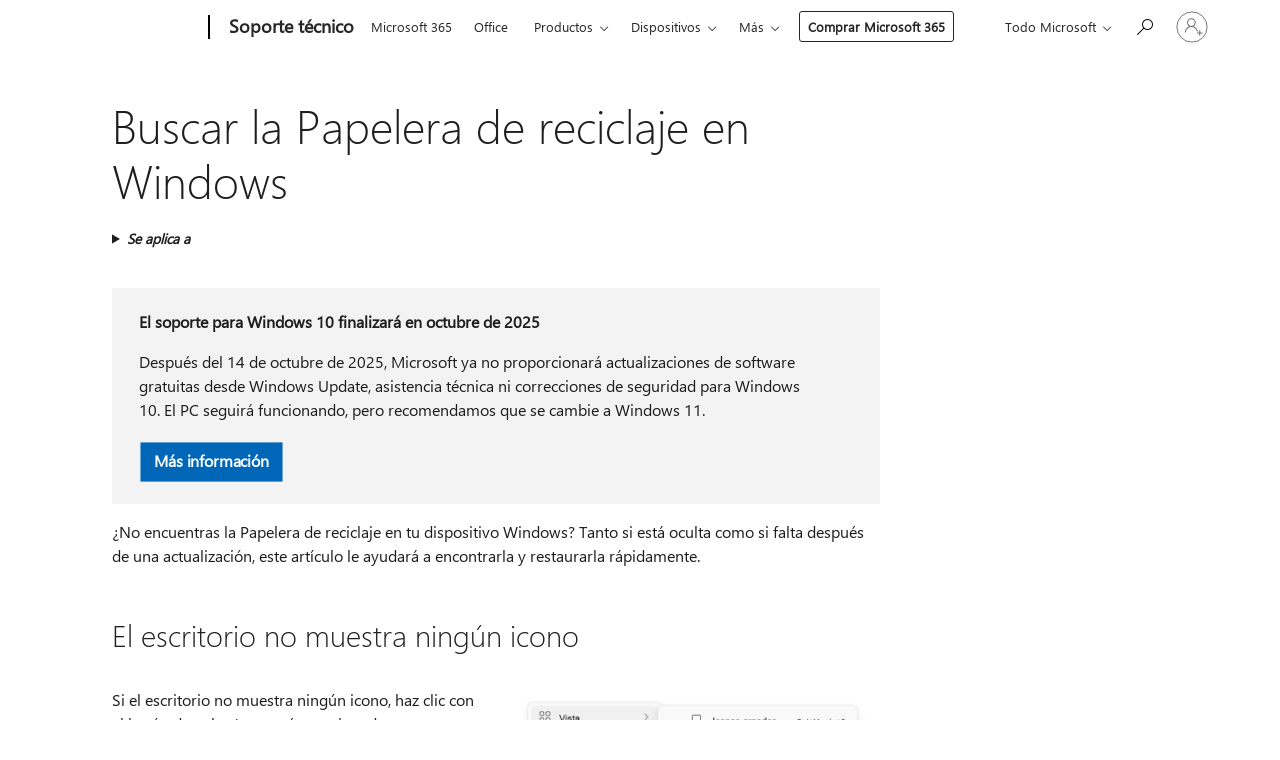

--- FILE ---
content_type: text/html; charset=utf-8
request_url: https://login.microsoftonline.com/common/oauth2/v2.0/authorize?client_id=ee272b19-4411-433f-8f28-5c13cb6fd407&redirect_uri=https%3A%2F%2Fsupport.microsoft.com%2Fsignin-oidc&response_type=code%20id_token&scope=openid%20profile%20offline_access&response_mode=form_post&nonce=639044733430233454.ZjA5N2UyMTgtYWRhYy00ZTVjLTg2NzktNTEyYmRmNjI0NTE4Yzc0MDVhMmUtZTY2MS00NjJhLTk1OTctM2YwNTU1NzVkZTY1&prompt=none&nopa=2&state=CfDJ8MF9taR5d3RHoynoKQkxN0CBWzyGDfv-_MkXd-FUyN1Kk7eKxcgSeu0r3Z022mI_9c41ES6uedptlOAqAcsAML5RSfACQAns91Mu4XeCrgedzjXfy0wGdnV1k-c1qT5dDTlm-L6EVKQiQhEOpPQIph4wvEON1Uu4tFUAPUxAxQYlPlSSeiiAReUFhED3dTgVxheelTVASxkHzdFWxegiz0B5BBTlJk0IJE7Q6auc-JBgtT0iRZKZlelKOpTRT7jxgku1DegQjY7cL7RkSdrE1WJk_sOPuPvOmvcuNa2geKFMzi-LdW1fSPhpOflGC0BB1lAmyWPnV3YbYsyouzLzY_DQQlvL6gG02bqkgmfzYxNG&x-client-SKU=ID_NET6_0&x-client-ver=8.12.1.0&sso_reload=true
body_size: 9996
content:


<!-- Copyright (C) Microsoft Corporation. All rights reserved. -->
<!DOCTYPE html>
<html>
<head>
    <title>Redirecting</title>
    <meta http-equiv="Content-Type" content="text/html; charset=UTF-8">
    <meta http-equiv="X-UA-Compatible" content="IE=edge">
    <meta name="viewport" content="width=device-width, initial-scale=1.0, maximum-scale=2.0, user-scalable=yes">
    <meta http-equiv="Pragma" content="no-cache">
    <meta http-equiv="Expires" content="-1">
    <meta name="PageID" content="FetchSessions" />
    <meta name="SiteID" content="" />
    <meta name="ReqLC" content="1033" />
    <meta name="LocLC" content="en-US" />

    
<meta name="robots" content="none" />

<script type="text/javascript" nonce='_apgTa9kCG5PvIv8Kdc9Cg'>//<![CDATA[
$Config={"urlGetCredentialType":"https://login.microsoftonline.com/common/GetCredentialType?mkt=en-US","urlGoToAADError":"https://login.live.com/oauth20_authorize.srf?client_id=ee272b19-4411-433f-8f28-5c13cb6fd407\u0026scope=openid+profile+offline_access\u0026redirect_uri=https%3a%2f%2fsupport.microsoft.com%2fsignin-oidc\u0026response_type=code+id_token\u0026state=[base64]\u0026response_mode=form_post\u0026nonce=639044733430233454.ZjA5N2UyMTgtYWRhYy00ZTVjLTg2NzktNTEyYmRmNjI0NTE4Yzc0MDVhMmUtZTY2MS00NjJhLTk1OTctM2YwNTU1NzVkZTY1\u0026prompt=none\u0026x-client-SKU=ID_NET6_0\u0026x-client-Ver=8.12.1.0\u0026uaid=9635ab154c684c22ac2553ec5ba11b48\u0026msproxy=1\u0026issuer=mso\u0026tenant=common\u0026ui_locales=en-US\u0026epctrc=CBa4gRb5SImo2BOXuaGYaf6eUsFLa5BQqOZAlNlAfHs%3d3%3a1%3aCANARY%3acH%2bCE2Th%2bldcSKS3p%2fPnrxDix5O7RzvYBgFcKYWWFLo%3d\u0026epct=[base64]\u0026jshs=0\u0026nopa=2","urlAppError":"https://support.microsoft.com/signin-oidc","oAppRedirectErrorPostParams":{"error":"interaction_required","error_description":"Session information is not sufficient for single-sign-on.","state":"[base64]"},"iMaxStackForKnockoutAsyncComponents":10000,"fShowButtons":true,"urlCdn":"https://aadcdn.msauth.net/shared/1.0/","urlDefaultFavicon":"https://aadcdn.msauth.net/shared/1.0/content/images/favicon_a_eupayfgghqiai7k9sol6lg2.ico","urlPost":"/common/login","iPawnIcon":0,"sPOST_Username":"","fEnableNumberMatching":true,"sFT":"[base64]","sFTName":"flowToken","sCtx":"[base64]","fEnableOneDSClientTelemetry":true,"dynamicTenantBranding":null,"staticTenantBranding":null,"oAppCobranding":{},"iBackgroundImage":4,"arrSessions":[],"urlMsaStaticMeControl":"https://login.live.com/Me.htm?v=3","fApplicationInsightsEnabled":false,"iApplicationInsightsEnabledPercentage":0,"urlSetDebugMode":"https://login.microsoftonline.com/common/debugmode","fEnableCssAnimation":true,"fDisableAnimationIfAnimationEndUnsupported":true,"fSsoFeasible":true,"fAllowGrayOutLightBox":true,"fProvideV2SsoImprovements":true,"fUseMsaSessionState":true,"fIsRemoteNGCSupported":true,"urlLogin":"https://login.microsoftonline.com/common/reprocess?ctx=[base64]","urlDssoStatus":"https://login.microsoftonline.com/common/instrumentation/dssostatus","iSessionPullType":3,"fUseSameSite":true,"iAllowedIdentities":2,"isGlobalTenant":true,"uiflavor":1001,"fShouldPlatformKeyBeSuppressed":true,"fLoadStringCustomizationPromises":true,"fUseAlternateTextForSwitchToCredPickerLink":true,"fOfflineAccountVisible":false,"fEnableUserStateFix":true,"fShowAccessPassPeek":true,"fUpdateSessionPollingLogic":true,"fEnableShowPickerCredObservable":true,"fFetchSessionsSkipDsso":true,"fIsCiamUserFlowUxNewLogicEnabled":true,"fUseNonMicrosoftDefaultBrandingForCiam":true,"sCompanyDisplayName":"Microsoft Services","fRemoveCustomCss":true,"fFixUICrashForApiRequestHandler":true,"fShowUpdatedKoreanPrivacyFooter":true,"fUsePostCssHotfix":true,"fFixUserFlowBranding":true,"fEnablePasskeyNullFix":true,"fEnableRefreshCookiesFix":true,"fEnableWebNativeBridgeInterstitialUx":true,"fEnableWindowParentingFix":true,"fEnableNativeBridgeErrors":true,"urlAcmaServerPath":"https://login.microsoftonline.com","sTenantId":"common","sMkt":"en-US","fIsDesktop":true,"fUpdateConfigInit":true,"fLogDisallowedCssProperties":true,"fDisallowExternalFonts":true,"scid":1013,"hpgact":1800,"hpgid":7,"apiCanary":"[base64]","canary":"CBa4gRb5SImo2BOXuaGYaf6eUsFLa5BQqOZAlNlAfHs=3:1:CANARY:cH+CE2Th+ldcSKS3p/PnrxDix5O7RzvYBgFcKYWWFLo=","sCanaryTokenName":"canary","fSkipRenderingNewCanaryToken":false,"fEnableNewCsrfProtection":true,"correlationId":"9635ab15-4c68-4c22-ac25-53ec5ba11b48","sessionId":"f5583771-1684-4abf-acc6-e59a43154b00","sRingId":"R2","locale":{"mkt":"en-US","lcid":1033},"slMaxRetry":2,"slReportFailure":true,"strings":{"desktopsso":{"authenticatingmessage":"Trying to sign you in"}},"enums":{"ClientMetricsModes":{"None":0,"SubmitOnPost":1,"SubmitOnRedirect":2,"InstrumentPlt":4}},"urls":{"instr":{"pageload":"https://login.microsoftonline.com/common/instrumentation/reportpageload","dssostatus":"https://login.microsoftonline.com/common/instrumentation/dssostatus"}},"browser":{"ltr":1,"Chrome":1,"_Mac":1,"_M131":1,"_D0":1,"Full":1,"RE_WebKit":1,"b":{"name":"Chrome","major":131,"minor":0},"os":{"name":"OSX","version":"10.15.7"},"V":"131.0"},"watson":{"url":"/common/handlers/watson","bundle":"https://aadcdn.msauth.net/ests/2.1/content/cdnbundles/watson.min_q5ptmu8aniymd4ftuqdkda2.js","sbundle":"https://aadcdn.msauth.net/ests/2.1/content/cdnbundles/watsonsupportwithjquery.3.5.min_dc940oomzau4rsu8qesnvg2.js","fbundle":"https://aadcdn.msauth.net/ests/2.1/content/cdnbundles/frameworksupport.min_oadrnc13magb009k4d20lg2.js","resetErrorPeriod":5,"maxCorsErrors":-1,"maxInjectErrors":5,"maxErrors":10,"maxTotalErrors":3,"expSrcs":["https://login.microsoftonline.com","https://aadcdn.msauth.net/","https://aadcdn.msftauth.net/",".login.microsoftonline.com"],"envErrorRedirect":true,"envErrorUrl":"/common/handlers/enverror"},"loader":{"cdnRoots":["https://aadcdn.msauth.net/","https://aadcdn.msftauth.net/"],"logByThrowing":true},"serverDetails":{"slc":"ProdSlices","dc":"SCUS","ri":"SN3XXXX","ver":{"v":[2,1,23228,7]},"rt":"2026-01-20T02:35:44","et":12},"clientEvents":{"enabled":true,"telemetryEnabled":true,"useOneDSEventApi":true,"flush":60000,"autoPost":true,"autoPostDelay":1000,"minEvents":1,"maxEvents":1,"pltDelay":500,"appInsightsConfig":{"instrumentationKey":"69adc3c768bd4dc08c19416121249fcc-66f1668a-797b-4249-95e3-6c6651768c28-7293","webAnalyticsConfiguration":{"autoCapture":{"jsError":true}}},"defaultEventName":"IDUX_ESTSClientTelemetryEvent_WebWatson","serviceID":3,"endpointUrl":""},"fApplyAsciiRegexOnInput":true,"country":"US","fBreakBrandingSigninString":true,"bsso":{"states":{"START":"start","INPROGRESS":"in-progress","END":"end","END_SSO":"end-sso","END_USERS":"end-users"},"nonce":"AwABEgEAAAADAOz_BQD0_9J21DAI6Py4Kobqe8rp0OMexlLjCwnN0wSIkqx66pu07fcYkmI86SBfX_hJ4D6fAG-JcgXNBXZATxPuQr9w4W4gAA","overallTimeoutMs":4000,"telemetry":{"type":"ChromeSsoTelemetry","nonce":"AwABDwEAAAADAOz_BQD0_yftsaog7f9Yz4ocr6bvZCerqi7hcNdQ8GNcWBCLKzLaT_eNxtC-Wyb7MoWLZsObZNh90ddXaiTTRJ_WShER3YgcOOQJ5NsJB8Y8QNtZaajBIAA","reportStates":[]},"redirectEndStates":["end"],"cookieNames":{"aadSso":"AADSSO","winSso":"ESTSSSO","ssoTiles":"ESTSSSOTILES","ssoPulled":"SSOCOOKIEPULLED","userList":"ESTSUSERLIST"},"type":"chrome","reason":"Pull suppressed because it was already attempted and the current URL was reloaded."},"urlNoCookies":"https://login.microsoftonline.com/cookiesdisabled","fTrimChromeBssoUrl":true,"inlineMode":5,"fShowCopyDebugDetailsLink":true,"fTenantBrandingCdnAddEventHandlers":true,"fAddTryCatchForIFrameRedirects":true};
//]]></script> 
<script type="text/javascript" nonce='_apgTa9kCG5PvIv8Kdc9Cg'>//<![CDATA[
!function(){var e=window,r=e.$Debug=e.$Debug||{},t=e.$Config||{};if(!r.appendLog){var n=[],o=0;r.appendLog=function(e){var r=t.maxDebugLog||25,i=(new Date).toUTCString()+":"+e;n.push(o+":"+i),n.length>r&&n.shift(),o++},r.getLogs=function(){return n}}}(),function(){function e(e,r){function t(i){var a=e[i];if(i<n-1){return void(o.r[a]?t(i+1):o.when(a,function(){t(i+1)}))}r(a)}var n=e.length;t(0)}function r(e,r,i){function a(){var e=!!s.method,o=e?s.method:i[0],a=s.extraArgs||[],u=n.$WebWatson;try{
var c=t(i,!e);if(a&&a.length>0){for(var d=a.length,l=0;l<d;l++){c.push(a[l])}}o.apply(r,c)}catch(e){return void(u&&u.submitFromException&&u.submitFromException(e))}}var s=o.r&&o.r[e];return r=r||this,s&&(s.skipTimeout?a():n.setTimeout(a,0)),s}function t(e,r){return Array.prototype.slice.call(e,r?1:0)}var n=window;n.$Do||(n.$Do={"q":[],"r":[],"removeItems":[],"lock":0,"o":[]});var o=n.$Do;o.when=function(t,n){function i(e){r(e,a,s)||o.q.push({"id":e,"c":a,"a":s})}var a=0,s=[],u=1;"function"==typeof n||(a=n,
u=2);for(var c=u;c<arguments.length;c++){s.push(arguments[c])}t instanceof Array?e(t,i):i(t)},o.register=function(e,t,n){if(!o.r[e]){o.o.push(e);var i={};if(t&&(i.method=t),n&&(i.skipTimeout=n),arguments&&arguments.length>3){i.extraArgs=[];for(var a=3;a<arguments.length;a++){i.extraArgs.push(arguments[a])}}o.r[e]=i,o.lock++;try{for(var s=0;s<o.q.length;s++){var u=o.q[s];u.id==e&&r(e,u.c,u.a)&&o.removeItems.push(u)}}catch(e){throw e}finally{if(0===--o.lock){for(var c=0;c<o.removeItems.length;c++){
for(var d=o.removeItems[c],l=0;l<o.q.length;l++){if(o.q[l]===d){o.q.splice(l,1);break}}}o.removeItems=[]}}}},o.unregister=function(e){o.r[e]&&delete o.r[e]}}(),function(e,r){function t(){if(!a){if(!r.body){return void setTimeout(t)}a=!0,e.$Do.register("doc.ready",0,!0)}}function n(){if(!s){if(!r.body){return void setTimeout(n)}t(),s=!0,e.$Do.register("doc.load",0,!0),i()}}function o(e){(r.addEventListener||"load"===e.type||"complete"===r.readyState)&&t()}function i(){
r.addEventListener?(r.removeEventListener("DOMContentLoaded",o,!1),e.removeEventListener("load",n,!1)):r.attachEvent&&(r.detachEvent("onreadystatechange",o),e.detachEvent("onload",n))}var a=!1,s=!1;if("complete"===r.readyState){return void setTimeout(n)}!function(){r.addEventListener?(r.addEventListener("DOMContentLoaded",o,!1),e.addEventListener("load",n,!1)):r.attachEvent&&(r.attachEvent("onreadystatechange",o),e.attachEvent("onload",n))}()}(window,document),function(){function e(){
return f.$Config||f.ServerData||{}}function r(e,r){var t=f.$Debug;t&&t.appendLog&&(r&&(e+=" '"+(r.src||r.href||"")+"'",e+=", id:"+(r.id||""),e+=", async:"+(r.async||""),e+=", defer:"+(r.defer||"")),t.appendLog(e))}function t(){var e=f.$B;if(void 0===d){if(e){d=e.IE}else{var r=f.navigator.userAgent;d=-1!==r.indexOf("MSIE ")||-1!==r.indexOf("Trident/")}}return d}function n(){var e=f.$B;if(void 0===l){if(e){l=e.RE_Edge}else{var r=f.navigator.userAgent;l=-1!==r.indexOf("Edge")}}return l}function o(e){
var r=e.indexOf("?"),t=r>-1?r:e.length,n=e.lastIndexOf(".",t);return e.substring(n,n+v.length).toLowerCase()===v}function i(){var r=e();return(r.loader||{}).slReportFailure||r.slReportFailure||!1}function a(){return(e().loader||{}).redirectToErrorPageOnLoadFailure||!1}function s(){return(e().loader||{}).logByThrowing||!1}function u(e){if(!t()&&!n()){return!1}var r=e.src||e.href||"";if(!r){return!0}if(o(r)){var i,a,s;try{i=e.sheet,a=i&&i.cssRules,s=!1}catch(e){s=!0}if(i&&!a&&s){return!0}
if(i&&a&&0===a.length){return!0}}return!1}function c(){function t(e){g.getElementsByTagName("head")[0].appendChild(e)}function n(e,r,t,n){var u=null;return u=o(e)?i(e):"script"===n.toLowerCase()?a(e):s(e,n),r&&(u.id=r),"function"==typeof u.setAttribute&&(u.setAttribute("crossorigin","anonymous"),t&&"string"==typeof t&&u.setAttribute("integrity",t)),u}function i(e){var r=g.createElement("link");return r.rel="stylesheet",r.type="text/css",r.href=e,r}function a(e){
var r=g.createElement("script"),t=g.querySelector("script[nonce]");if(r.type="text/javascript",r.src=e,r.defer=!1,r.async=!1,t){var n=t.nonce||t.getAttribute("nonce");r.setAttribute("nonce",n)}return r}function s(e,r){var t=g.createElement(r);return t.src=e,t}function d(e,r){if(e&&e.length>0&&r){for(var t=0;t<e.length;t++){if(-1!==r.indexOf(e[t])){return!0}}}return!1}function l(r){if(e().fTenantBrandingCdnAddEventHandlers){var t=d(E,r)?E:b;if(!(t&&t.length>1)){return r}for(var n=0;n<t.length;n++){
if(-1!==r.indexOf(t[n])){var o=t[n+1<t.length?n+1:0],i=r.substring(t[n].length);return"https://"!==t[n].substring(0,"https://".length)&&(o="https://"+o,i=i.substring("https://".length)),o+i}}return r}if(!(b&&b.length>1)){return r}for(var a=0;a<b.length;a++){if(0===r.indexOf(b[a])){return b[a+1<b.length?a+1:0]+r.substring(b[a].length)}}return r}function f(e,t,n,o){if(r("[$Loader]: "+(L.failMessage||"Failed"),o),w[e].retry<y){return w[e].retry++,h(e,t,n),void c._ReportFailure(w[e].retry,w[e].srcPath)}n&&n()}
function v(e,t,n,o){if(u(o)){return f(e,t,n,o)}r("[$Loader]: "+(L.successMessage||"Loaded"),o),h(e+1,t,n);var i=w[e].onSuccess;"function"==typeof i&&i(w[e].srcPath)}function h(e,o,i){if(e<w.length){var a=w[e];if(!a||!a.srcPath){return void h(e+1,o,i)}a.retry>0&&(a.srcPath=l(a.srcPath),a.origId||(a.origId=a.id),a.id=a.origId+"_Retry_"+a.retry);var s=n(a.srcPath,a.id,a.integrity,a.tagName);s.onload=function(){v(e,o,i,s)},s.onerror=function(){f(e,o,i,s)},s.onreadystatechange=function(){
"loaded"===s.readyState?setTimeout(function(){v(e,o,i,s)},500):"complete"===s.readyState&&v(e,o,i,s)},t(s),r("[$Loader]: Loading '"+(a.srcPath||"")+"', id:"+(a.id||""))}else{o&&o()}}var p=e(),y=p.slMaxRetry||2,m=p.loader||{},b=m.cdnRoots||[],E=m.tenantBrandingCdnRoots||[],L=this,w=[];L.retryOnError=!0,L.successMessage="Loaded",L.failMessage="Error",L.Add=function(e,r,t,n,o,i){e&&w.push({"srcPath":e,"id":r,"retry":n||0,"integrity":t,"tagName":o||"script","onSuccess":i})},L.AddForReload=function(e,r){
var t=e.src||e.href||"";L.Add(t,"AddForReload",e.integrity,1,e.tagName,r)},L.AddIf=function(e,r,t){e&&L.Add(r,t)},L.Load=function(e,r){h(0,e,r)}}var d,l,f=window,g=f.document,v=".css";c.On=function(e,r,t){if(!e){throw"The target element must be provided and cannot be null."}r?c.OnError(e,t):c.OnSuccess(e,t)},c.OnSuccess=function(e,t){if(!e){throw"The target element must be provided and cannot be null."}if(u(e)){return c.OnError(e,t)}var n=e.src||e.href||"",o=i(),s=a();r("[$Loader]: Loaded",e);var d=new c
;d.failMessage="Reload Failed",d.successMessage="Reload Success",d.Load(null,function(){if(o){throw"Unexpected state. ResourceLoader.Load() failed despite initial load success. ['"+n+"']"}s&&(document.location.href="/error.aspx?err=504")})},c.OnError=function(e,t){var n=e.src||e.href||"",o=i(),s=a();if(!e){throw"The target element must be provided and cannot be null."}r("[$Loader]: Failed",e);var u=new c;u.failMessage="Reload Failed",u.successMessage="Reload Success",u.AddForReload(e,t),
u.Load(null,function(){if(o){throw"Failed to load external resource ['"+n+"']"}s&&(document.location.href="/error.aspx?err=504")}),c._ReportFailure(0,n)},c._ReportFailure=function(e,r){if(s()&&!t()){throw"[Retry "+e+"] Failed to load external resource ['"+r+"'], reloading from fallback CDN endpoint"}},f.$Loader=c}(),function(){function e(){if(!E){var e=new h.$Loader;e.AddIf(!h.jQuery,y.sbundle,"WebWatson_DemandSupport"),y.sbundle=null,delete y.sbundle,e.AddIf(!h.$Api,y.fbundle,"WebWatson_DemandFramework"),
y.fbundle=null,delete y.fbundle,e.Add(y.bundle,"WebWatson_DemandLoaded"),e.Load(r,t),E=!0}}function r(){if(h.$WebWatson){if(h.$WebWatson.isProxy){return void t()}m.when("$WebWatson.full",function(){for(;b.length>0;){var e=b.shift();e&&h.$WebWatson[e.cmdName].apply(h.$WebWatson,e.args)}})}}function t(){if(!h.$WebWatson||h.$WebWatson.isProxy){if(!L&&JSON){try{var e=new XMLHttpRequest;e.open("POST",y.url),e.setRequestHeader("Accept","application/json"),
e.setRequestHeader("Content-Type","application/json; charset=UTF-8"),e.setRequestHeader("canary",p.apiCanary),e.setRequestHeader("client-request-id",p.correlationId),e.setRequestHeader("hpgid",p.hpgid||0),e.setRequestHeader("hpgact",p.hpgact||0);for(var r=-1,t=0;t<b.length;t++){if("submit"===b[t].cmdName){r=t;break}}var o=b[r]?b[r].args||[]:[],i={"sr":y.sr,"ec":"Failed to load external resource [Core Watson files]","wec":55,"idx":1,"pn":p.pgid||"","sc":p.scid||0,"hpg":p.hpgid||0,
"msg":"Failed to load external resource [Core Watson files]","url":o[1]||"","ln":0,"ad":0,"an":!1,"cs":"","sd":p.serverDetails,"ls":null,"diag":v(y)};e.send(JSON.stringify(i))}catch(e){}L=!0}y.loadErrorUrl&&window.location.assign(y.loadErrorUrl)}n()}function n(){b=[],h.$WebWatson=null}function o(r){return function(){var t=arguments;b.push({"cmdName":r,"args":t}),e()}}function i(){var e=["foundException","resetException","submit"],r=this;r.isProxy=!0;for(var t=e.length,n=0;n<t;n++){var i=e[n];i&&(r[i]=o(i))}
}function a(e,r,t,n,o,i,a){var s=h.event;return i||(i=l(o||s,a?a+2:2)),h.$Debug&&h.$Debug.appendLog&&h.$Debug.appendLog("[WebWatson]:"+(e||"")+" in "+(r||"")+" @ "+(t||"??")),$.submit(e,r,t,n,o||s,i,a)}function s(e,r){return{"signature":e,"args":r,"toString":function(){return this.signature}}}function u(e){for(var r=[],t=e.split("\n"),n=0;n<t.length;n++){r.push(s(t[n],[]))}return r}function c(e){for(var r=[],t=e.split("\n"),n=0;n<t.length;n++){var o=s(t[n],[]);t[n+1]&&(o.signature+="@"+t[n+1],n++),r.push(o)
}return r}function d(e){if(!e){return null}try{if(e.stack){return u(e.stack)}if(e.error){if(e.error.stack){return u(e.error.stack)}}else if(window.opera&&e.message){return c(e.message)}}catch(e){}return null}function l(e,r){var t=[];try{for(var n=arguments.callee;r>0;){n=n?n.caller:n,r--}for(var o=0;n&&o<w;){var i="InvalidMethod()";try{i=n.toString()}catch(e){}var a=[],u=n.args||n.arguments;if(u){for(var c=0;c<u.length;c++){a[c]=u[c]}}t.push(s(i,a)),n=n.caller,o++}}catch(e){t.push(s(e.toString(),[]))}
var l=d(e);return l&&(t.push(s("--- Error Event Stack -----------------",[])),t=t.concat(l)),t}function f(e){if(e){try{var r=/function (.{1,})\(/,t=r.exec(e.constructor.toString());return t&&t.length>1?t[1]:""}catch(e){}}return""}function g(e){if(e){try{if("string"!=typeof e&&JSON&&JSON.stringify){var r=f(e),t=JSON.stringify(e);return t&&"{}"!==t||(e.error&&(e=e.error,r=f(e)),(t=JSON.stringify(e))&&"{}"!==t||(t=e.toString())),r+":"+t}}catch(e){}}return""+(e||"")}function v(e){var r=[];try{
if(jQuery?(r.push("jQuery v:"+jQuery().jquery),jQuery.easing?r.push("jQuery.easing:"+JSON.stringify(jQuery.easing)):r.push("jQuery.easing is not defined")):r.push("jQuery is not defined"),e&&e.expectedVersion&&r.push("Expected jQuery v:"+e.expectedVersion),m){var t,n="";for(t=0;t<m.o.length;t++){n+=m.o[t]+";"}for(r.push("$Do.o["+n+"]"),n="",t=0;t<m.q.length;t++){n+=m.q[t].id+";"}r.push("$Do.q["+n+"]")}if(h.$Debug&&h.$Debug.getLogs){var o=h.$Debug.getLogs();o&&o.length>0&&(r=r.concat(o))}if(b){
for(var i=0;i<b.length;i++){var a=b[i];if(a&&"submit"===a.cmdName){try{if(JSON&&JSON.stringify){var s=JSON.stringify(a);s&&r.push(s)}}catch(e){r.push(g(e))}}}}}catch(e){r.push(g(e))}return r}var h=window,p=h.$Config||{},y=p.watson,m=h.$Do;if(!h.$WebWatson&&y){var b=[],E=!1,L=!1,w=10,$=h.$WebWatson=new i;$.CB={},$._orgErrorHandler=h.onerror,h.onerror=a,$.errorHooked=!0,m.when("jQuery.version",function(e){y.expectedVersion=e}),m.register("$WebWatson")}}(),function(){function e(e,r){
for(var t=r.split("."),n=t.length,o=0;o<n&&null!==e&&void 0!==e;){e=e[t[o++]]}return e}function r(r){var t=null;return null===u&&(u=e(i,"Constants")),null!==u&&r&&(t=e(u,r)),null===t||void 0===t?"":t.toString()}function t(t){var n=null;return null===a&&(a=e(i,"$Config.strings")),null!==a&&t&&(n=e(a,t.toLowerCase())),null!==n&&void 0!==n||(n=r(t)),null===n||void 0===n?"":n.toString()}function n(e,r){var n=null;return e&&r&&r[e]&&(n=t("errors."+r[e])),n||(n=t("errors."+e)),n||(n=t("errors."+c)),n||(n=t(c)),n}
function o(t){var n=null;return null===s&&(s=e(i,"$Config.urls")),null!==s&&t&&(n=e(s,t.toLowerCase())),null!==n&&void 0!==n||(n=r(t)),null===n||void 0===n?"":n.toString()}var i=window,a=null,s=null,u=null,c="GENERIC_ERROR";i.GetString=t,i.GetErrorString=n,i.GetUrl=o}(),function(){var e=window,r=e.$Config||{};e.$B=r.browser||{}}(),function(){function e(e,r,t){e&&e.addEventListener?e.addEventListener(r,t):e&&e.attachEvent&&e.attachEvent("on"+r,t)}function r(r,t){e(document.getElementById(r),"click",t)}
function t(r,t){var n=document.getElementsByName(r);n&&n.length>0&&e(n[0],"click",t)}var n=window;n.AddListener=e,n.ClickEventListenerById=r,n.ClickEventListenerByName=t}();
//]]></script> 
<script type="text/javascript" nonce='_apgTa9kCG5PvIv8Kdc9Cg'>//<![CDATA[
!function(t,e){!function(){var n=e.getElementsByTagName("head")[0];n&&n.addEventListener&&(n.addEventListener("error",function(e){null!==e.target&&"cdn"===e.target.getAttribute("data-loader")&&t.$Loader.OnError(e.target)},!0),n.addEventListener("load",function(e){null!==e.target&&"cdn"===e.target.getAttribute("data-loader")&&t.$Loader.OnSuccess(e.target)},!0))}()}(window,document);
//]]></script>
    <script type="text/javascript" nonce='_apgTa9kCG5PvIv8Kdc9Cg'>
        ServerData = $Config;
    </script>

    <script data-loader="cdn" crossorigin="anonymous" src="https://aadcdn.msauth.net/shared/1.0/content/js/FetchSessions_Core_Zrgqf3NDZY6QoRSGjvZAAQ2.js" integrity='sha384-ZiCm7FNkvHCzGABuQsNqI+NbQpuukT8O8DH+5NRo+GBSrdhUPzoMJLcFvVj8ky+R' nonce='_apgTa9kCG5PvIv8Kdc9Cg'></script>

</head>
<body data-bind="defineGlobals: ServerData" style="display: none">
</body>
</html>